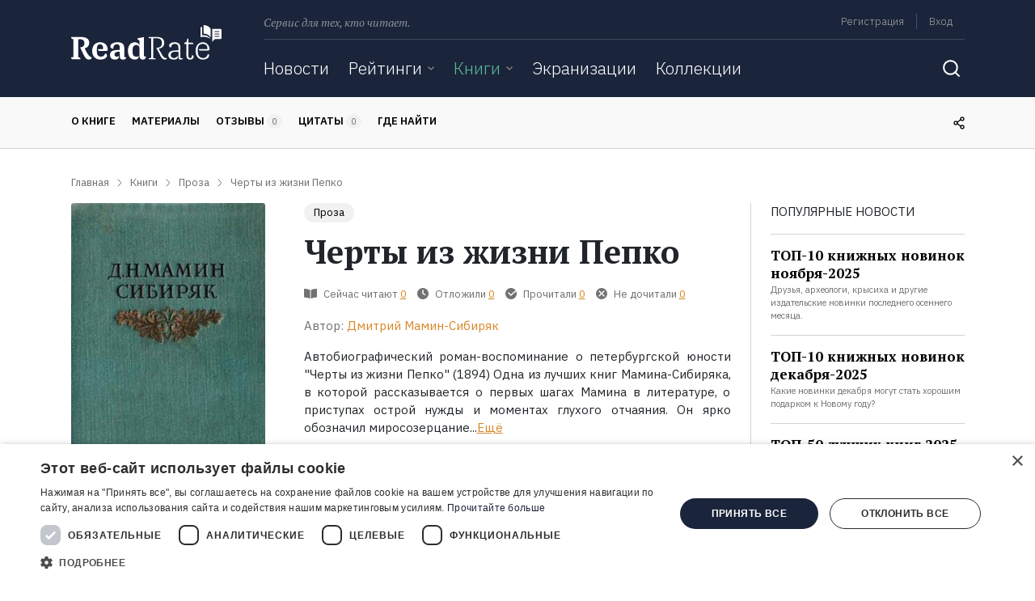

--- FILE ---
content_type: text/html; charset=utf-8
request_url: https://www.google.com/recaptcha/api2/aframe
body_size: 270
content:
<!DOCTYPE HTML><html><head><meta http-equiv="content-type" content="text/html; charset=UTF-8"></head><body><script nonce="FHO8jTl2jQOEpM5YyIPWZw">/** Anti-fraud and anti-abuse applications only. See google.com/recaptcha */ try{var clients={'sodar':'https://pagead2.googlesyndication.com/pagead/sodar?'};window.addEventListener("message",function(a){try{if(a.source===window.parent){var b=JSON.parse(a.data);var c=clients[b['id']];if(c){var d=document.createElement('img');d.src=c+b['params']+'&rc='+(localStorage.getItem("rc::a")?sessionStorage.getItem("rc::b"):"");window.document.body.appendChild(d);sessionStorage.setItem("rc::e",parseInt(sessionStorage.getItem("rc::e")||0)+1);localStorage.setItem("rc::h",'1769231364262');}}}catch(b){}});window.parent.postMessage("_grecaptcha_ready", "*");}catch(b){}</script></body></html>